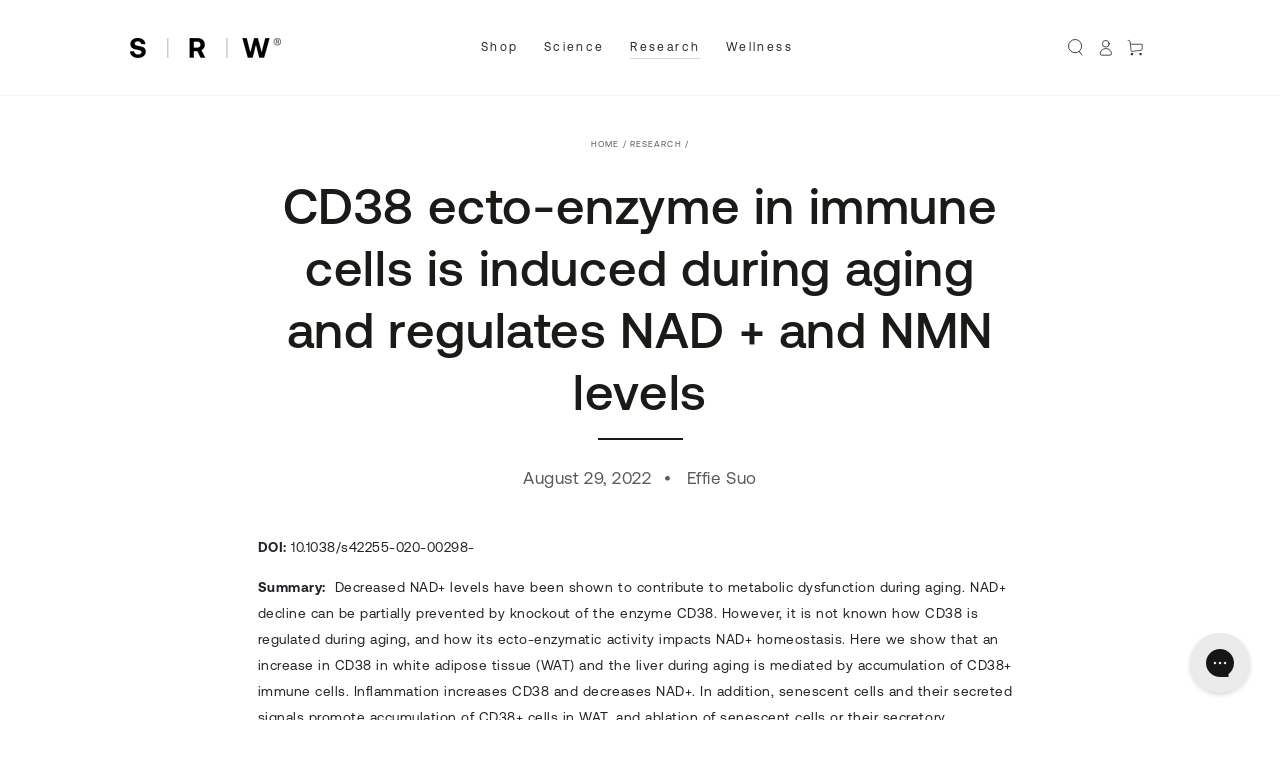

--- FILE ---
content_type: text/javascript
request_url: https://scienceresearchwellness.com/cdn/shop/t/123/assets/predictive-search.js?v=131716692219252096201756269437
body_size: 1143
content:
class PredictiveSearch extends HTMLElement{constructor(){super(),this.modal=this.closest(".search-modal"),this.cachedResults={},this.input=this.querySelector('input[type="search"]'),this.predictiveSearchResults=this.querySelector("[data-predictive-search]"),this.allPredictiveSearchInstances=document.querySelectorAll("predictive-search"),this.isOpen=!1,this.searchTerm="",this.setupEventListeners()}setupEventListeners(){this.querySelector("form.search").addEventListener("submit",this.onFormSubmit.bind(this)),this.querySelector('button[type="button"]').addEventListener("click",this.close.bind(this)),this.querySelector('button[type="reset"]').addEventListener("click",this.clear.bind(this)),this.input.addEventListener("input",debounce(event=>{this.onChange(event)},300).bind(this)),this.input.addEventListener("focus",this.onFocus.bind(this)),this.addEventListener("focusout",this.onFocusOut.bind(this)),this.addEventListener("keyup",this.onKeyup.bind(this)),this.addEventListener("keydown",this.onKeydown.bind(this))}getQuery(){var convertedString=convertNumbersToSuperscript(this.input.value);return this.input.value.value=="DNAage"||this.input.value.value=="dnaage"?"DNA\u1D43\u1D4D\u1D49":convertedString}onChange(){const newSearchTerm=this.getQuery();if((!this.searchTerm||!newSearchTerm.startsWith(this.searchTerm))&&this.querySelector("#predictive-search-results-groups-wrapper")?.remove(),this.updateSearchForTerm(this.searchTerm,newSearchTerm),this.searchTerm=newSearchTerm,!this.searchTerm.length){this.clear(),this.close(!0);return}this.getSearchResults(this.searchTerm)}onFormSubmit(event){(!this.getQuery().length||this.querySelector('[aria-selected="true"] a'))&&event.preventDefault()}onFocus(){document.body.classList.add("predictive-search--focus");const currentSearchTerm=this.getQuery();currentSearchTerm.length&&(this.searchTerm!==currentSearchTerm?this.onChange():this.getAttribute("results")==="true"?this.open():this.getSearchResults(this.searchTerm))}onFocusOut(){setTimeout(()=>{this.contains(document.activeElement)||this.close()})}onKeyup(event){switch(this.getQuery().length||(this.clear(event),this.close(!0)),event.preventDefault(),event.code){case"ArrowUp":this.switchOption("up");break;case"ArrowDown":this.switchOption("down");break;case"Enter":this.selectOption();break}}onKeydown(event){(event.code==="ArrowUp"||event.code==="ArrowDown")&&event.preventDefault()}updateSearchForTerm(previousTerm,newTerm){const searchForTextElement=this.querySelector("[data-predictive-search-search-for-text]"),currentButtonText=searchForTextElement?.innerText;if(currentButtonText){const newButtonText=currentButtonText.replace(previousTerm,newTerm);searchForTextElement.innerText=newButtonText}}switchOption(direction){if(!this.getAttribute("open"))return;const moveUp=direction==="up",selectedElement=this.querySelector('[aria-selected="true"]'),allElements=this.querySelectorAll("li");let activeElement=this.querySelector("li");moveUp&&!selectedElement||(this.statusElement.textContent="",!moveUp&&selectedElement?activeElement=selectedElement.nextElementSibling||allElements[0]:moveUp&&(activeElement=selectedElement.previousElementSibling||allElements[allElements.length-1]),activeElement!==selectedElement&&(activeElement.setAttribute("aria-selected",!0),selectedElement&&selectedElement.setAttribute("aria-selected",!1),this.setLiveRegionText(activeElement.textContent),this.input.setAttribute("aria-activedescendant",activeElement.id)))}selectOption(){const selectedProduct=this.querySelector('[aria-selected="true"] a, [aria-selected="true"] button');selectedProduct&&selectedProduct.click()}getSearchResults(searchTerm){const queryKey=searchTerm.replace(" ","-").toLowerCase(),perPage=this.dataset.perPage||4;if(this.setLiveRegionLoadingState(),this.cachedResults[queryKey]){this.renderSearchResults(this.cachedResults[queryKey]),this.modal&&this.modal.classList.add("searching");return}fetch(`${window.routes.predictive_search_url}?q=${encodeURIComponent(searchTerm)}&${encodeURIComponent("resources[limit]")}=${perPage}&section_id=predictive-search`).then(response=>{if(!response.ok){var error=new Error(response.status);throw this.close(),error}return response.text()}).then(text=>{const resultsMarkup=new DOMParser().parseFromString(text,"text/html").querySelector("#shopify-section-predictive-search").innerHTML;this.allPredictiveSearchInstances.forEach(predictiveSearchInstance=>{predictiveSearchInstance.cachedResults[queryKey]=resultsMarkup}),this.renderSearchResults(resultsMarkup),this.modal&&this.modal.classList.add("searching")}).catch(error=>{if(error?.code!==20)throw this.close(),error})}setLiveRegionLoadingState(){this.statusElement=this.statusElement||this.querySelector(".predictive-search-status"),this.loadingText=this.loadingText||this.getAttribute("data-loading-text"),this.setLiveRegionText(this.loadingText),this.setAttribute("loading",!0)}setLiveRegionText(statusText){this.statusElement.setAttribute("aria-hidden","false"),this.statusElement.textContent=statusText,setTimeout(()=>{this.statusElement.setAttribute("aria-hidden","true")},1e3)}renderSearchResults(resultsMarkup){this.predictiveSearchResults.innerHTML=resultsMarkup,this.setAttribute("results",!0),this.setLiveRegionResults(),this.open()}setLiveRegionResults(){this.removeAttribute("loading"),this.setLiveRegionText(this.querySelector("[data-predictive-search-live-region-count-value]").textContent)}getResultsMaxHeight(){return this.resultsMaxHeight=window.innerHeight-document.querySelector(".header").getBoundingClientRect().bottom,this.resultsMaxHeight}open(){this.predictiveSearchResults.style.maxHeight=this.resultsMaxHeight||`${this.getResultsMaxHeight()}px`,this.setAttribute("open",!0),this.input.setAttribute("aria-expanded",!0),this.isOpen=!0,document.body.classList.add("predictive-search--focus")}close(clearSearchTerm=!1){this.closeResults(clearSearchTerm),this.isOpen=!1}closeResults(clearSearchTerm=!1){clearSearchTerm&&(this.input.value="",this.removeAttribute("results"));const selected=this.querySelector('[aria-selected="true"]');selected&&selected.setAttribute("aria-selected",!1),this.input.setAttribute("aria-activedescendant",""),this.removeAttribute("loading"),this.removeAttribute("open"),this.input.setAttribute("aria-expanded",!1),document.body.classList.remove("predictive-search--focus")}clear(event){event.preventDefault(),this.input.value="",this.removeAttribute("open"),this.removeAttribute("results"),this.input.focus(),this.modal&&this.modal.classList.remove("searching")}}customElements.define("predictive-search",PredictiveSearch);function convertNumbersToSuperscript(inputString){return inputString.replace(/\d+/g,function(match){return match.split("").map(function(char){return{0:"\u2070",1:"\xB9",2:"\xB2",3:"\xB3",4:"\u2074",5:"\u2075",6:"\u2076",7:"\u2077",8:"\u2078",9:"\u2079"}[char]||char}).join("")})}var searchInputRaw=document.querySelectorAll(".custom-search");searchInputRaw&&searchInputRaw.forEach(function(searchInput){searchInput.addEventListener("change",function(){var convertedString=convertNumbersToSuperscript(searchInput.value);searchInput.value=="DNAage"||searchInput.value=="dnaage"?(searchInput.setAttribute("value","DNA\u1D43\u1D4D\u1D49"),searchInput.value="DNA\u1D43\u1D4D\u1D49"):(searchInput.setAttribute("value",convertedString),searchInput.value=convertedString)})});
//# sourceMappingURL=/cdn/shop/t/123/assets/predictive-search.js.map?v=131716692219252096201756269437


--- FILE ---
content_type: text/javascript
request_url: https://scienceresearchwellness.com/cdn/shop/t/123/assets/cart-recommendations.js?v=72351938615840131791756269395
body_size: -477
content:
class CartRecommendations extends HTMLElement{constructor(){super()}connectedCallback(){new IntersectionObserver(this.handleIntersection.bind(this)).observe(this)}handleIntersection(entries,observer){entries[0].isIntersecting&&(observer.unobserve(this),setTimeout(()=>{fetch(this.dataset.url).then(response=>response.text()).then(text=>{const html=document.createElement("div");html.innerHTML=text;const recommendations=html.querySelector("cart-recommendations");recommendations&&recommendations.innerHTML.trim().length&&(this.innerHTML=recommendations.innerHTML)}).catch(e=>{console.error(e)})},100))}}customElements.define("cart-recommendations",CartRecommendations);
//# sourceMappingURL=/cdn/shop/t/123/assets/cart-recommendations.js.map?v=72351938615840131791756269395
